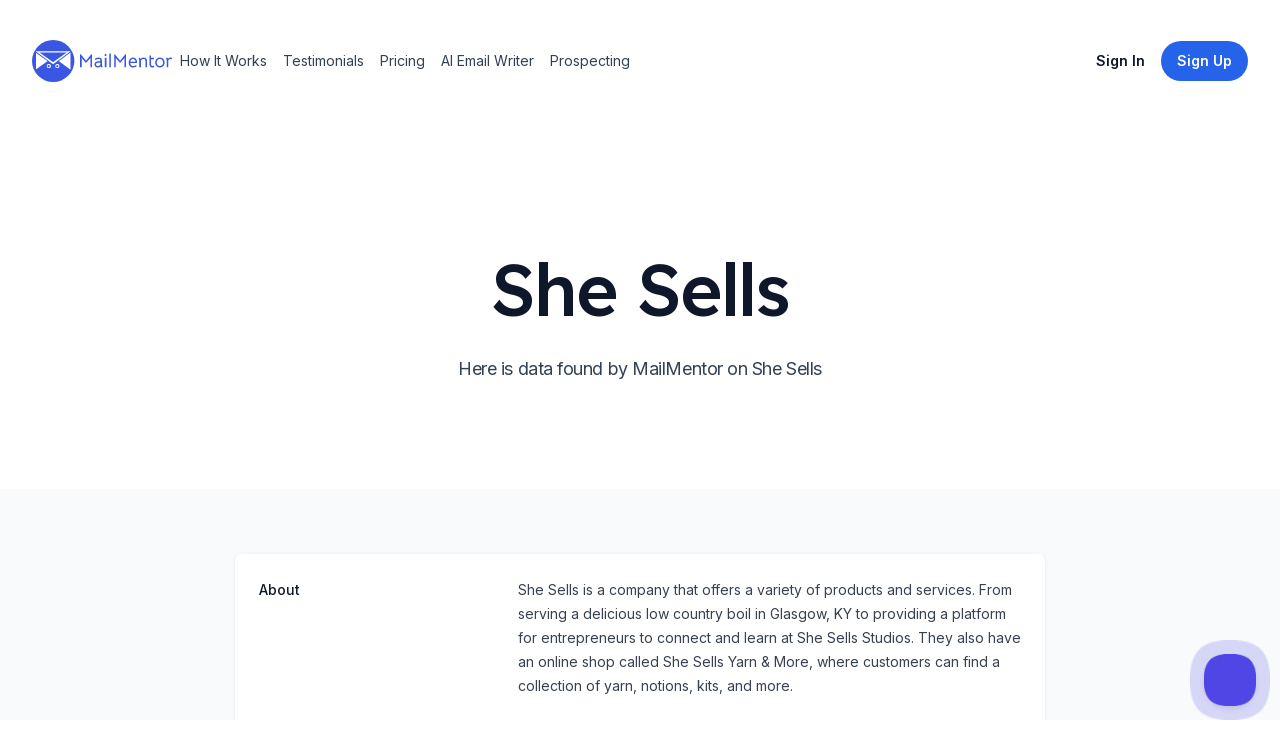

--- FILE ---
content_type: text/html; charset=utf-8
request_url: https://www.mailmentor.io/company/she-sells
body_size: 9591
content:
<!DOCTYPE html><html class="h-full scroll-smooth bg-white antialiased [font-feature-settings:&#x27;ss01&#x27;]" lang="en"><head><meta charSet="utf-8"/><meta name="viewport" content="width=device-width, initial-scale=1.0"/><title>She Sells Profile</title><meta name="description" content="She Sells is a company that offers a variety of products and services. From serving a delicious low country boil in Glasgow, KY to providing a platform for entrepreneurs to connect and learn at She Sells Studios. They also have an online shop called She Sells Yarn &amp; More, where customers can find a collection of yarn, notions, kits, and more."/><meta name="robots" content="index, follow"/><meta property="og:url" content="https://www.mailmentor.io/company/she-sells"/><meta property="og:image" content="https://www.mailmentor.io/assets/core/mailmentor-preview-image.png"/><meta property="og:type" content="website"/><meta property="og:site_name" content="MailMentor"/><meta property="og:title" content="She Sells Profile"/><meta property="og:description" content="She Sells is a company that offers a variety of products and services. From serving a delicious low country boil in Glasgow, KY to providing a platform for entrepreneurs to connect and learn at She Sells Studios. They also have an online shop called She Sells Yarn &amp; More, where customers can find a collection of yarn, notions, kits, and more."/><meta property="og:locale" content="en_US"/><meta name="twitter:card" content="summary_large_image"/><meta name="twitter:site" content="@mailmentor"/><meta name="twitter:title" content="She Sells Profile"/><meta name="twitter:description" content="She Sells is a company that offers a variety of products and services. From serving a delicious low country boil in Glasgow, KY to providing a platform for entrepreneurs to connect and learn at She Sells Studios. They also have an online shop called She Sells Yarn &amp; More, where customers can find a collection of yarn, notions, kits, and more."/><meta name="twitter:image" content="https://www.mailmentor.io/assets/core/mailmentor-preview-image.png"/><link rel="canonical" href="https://www.mailmentor.io/company/she-sells"/><meta name="next-head-count" content="18"/><link rel="preconnect" href="https://fonts.googleapis.com"/><link rel="preconnect" href="https://fonts.gstatic.com" crossorigin="anonymous"/><link rel="stylesheet" data-href="https://fonts.googleapis.com/css2?family=Inter:wght@100..900&amp;family=Lexend:wght@400;500&amp;display=swap"/><link rel="apple-touch-icon" sizes="180x180" href="/apple-touch-icon.png"/><link rel="icon" type="image/png" sizes="32x32" href="/favicon-32x32.png"/><link rel="icon" type="image/png" sizes="16x16" href="/favicon-16x16.png"/><link rel="manifest" href="/site.webmanifest"/><meta charSet="UTF-8"/><meta http-equiv="Content-Type" content="text/html;charset=UTF-8"/><link rel="preload" href="/_next/static/css/c41a622a613f7436.css" as="style"/><link rel="stylesheet" href="/_next/static/css/c41a622a613f7436.css" data-n-g=""/><noscript data-n-css=""></noscript><script defer="" nomodule="" src="/_next/static/chunks/polyfills-c67a75d1b6f99dc8.js"></script><script src="/_next/static/chunks/webpack-1fdbdc357cdcd526.js" defer=""></script><script src="/_next/static/chunks/framework-4556c45dd113b893.js" defer=""></script><script src="/_next/static/chunks/main-53b1b7aa584bd4d9.js" defer=""></script><script src="/_next/static/chunks/pages/_app-76f76bb618effe29.js" defer=""></script><script src="/_next/static/chunks/848fc247-85110efc552629f3.js" defer=""></script><script src="/_next/static/chunks/29107295-fbcfe2172188e46f.js" defer=""></script><script src="/_next/static/chunks/175-cc21a22868888950.js" defer=""></script><script src="/_next/static/chunks/608-7e4d3758327dd046.js" defer=""></script><script src="/_next/static/chunks/317-10d29ef5e1f50a4a.js" defer=""></script><script src="/_next/static/chunks/478-ec6c5747fdfcb57d.js" defer=""></script><script src="/_next/static/chunks/pages/company/%5Bslug%5D-516d5aad5334e3c8.js" defer=""></script><script src="/_next/static/0bClvPg4eK8-xRPtlV8AB/_buildManifest.js" defer=""></script><script src="/_next/static/0bClvPg4eK8-xRPtlV8AB/_ssgManifest.js" defer=""></script><link rel="stylesheet" href="https://fonts.googleapis.com/css2?family=Inter:wght@100..900&family=Lexend:wght@400;500&display=swap"/></head><body class="flex h-full flex-col"><div id="__next"><header class="py-10"><div class="mx-auto max-w-7xl px-4 sm:px-6 lg:px-8"><nav class="relative z-50 flex justify-between"><div class="flex items-center md:gap-x-12"><a aria-label="Home" href="/"><svg width="140" viewBox="0 0 621 188" fill="none"><path d="M216.172 63.62L239.608 93.02L263.044 63.62H265.984V122.084H259.096V84.032C259.096 83.192 259.18 81.736 259.348 79.664C256.66 83.136 253.412 87.084 249.604 91.508C245.852 95.876 242.492 99.628 239.524 102.764L236.164 98.984C229.388 91.256 225.244 86.524 223.732 84.788C223.228 84.172 222.724 83.528 222.22 82.856C221.772 82.184 221.324 81.568 220.876 81.008L219.868 79.58C220.036 81.148 220.12 82.632 220.12 84.032V122.084H213.232V63.62H216.172Z" fill="#3957E3" shape-rendering="geometricPrecision"></path><path d="M309.346 123.092C307.218 121.636 305.706 119.844 304.81 117.716C303.522 119.34 301.786 120.6 299.602 121.496C297.474 122.392 295.066 122.84 292.378 122.84C287.786 122.84 284.09 121.58 281.29 119.06C278.546 116.54 277.174 113.208 277.174 109.064C277.174 104.696 278.826 101.308 282.13 98.9C285.434 96.436 290.054 95.204 295.99 95.204H303.298V93.44C303.298 90.248 302.71 88.008 301.534 86.72C300.414 85.376 298.482 84.704 295.738 84.704C293.386 84.704 291.062 85.124 288.766 85.964C286.526 86.804 284.454 88.008 282.55 89.576L279.19 84.452C281.206 82.604 283.698 81.148 286.666 80.084C289.634 79.02 292.686 78.488 295.822 78.488C300.47 78.488 304.026 79.692 306.49 82.1C308.954 84.508 310.186 87.98 310.186 92.516V109.232C310.186 113.656 311.39 116.876 313.798 118.892L309.346 123.092ZM292.462 116.624C295.71 116.624 298.314 115.7 300.274 113.852C302.29 111.948 303.298 109.512 303.298 106.544V101.42H295.99C291.79 101.42 288.738 102.036 286.834 103.268C284.986 104.444 284.062 106.348 284.062 108.98C284.062 111.388 284.79 113.264 286.246 114.608C287.758 115.952 289.83 116.624 292.462 116.624Z" fill="#3957E3" shape-rendering="geometricPrecision"></path><path d="M323.03 79.916L329.918 80V122.084L323.03 122V79.916ZM326.306 71.768C325.186 71.768 324.179 71.32 323.283 70.424C322.387 69.528 321.939 68.52 321.939 67.4C321.939 66.224 322.387 65.188 323.283 64.292C324.179 63.396 325.186 62.948 326.306 62.948C327.482 62.948 328.518 63.396 329.414 64.292C330.366 65.188 330.842 66.224 330.842 67.4C330.842 68.52 330.366 69.528 329.414 70.424C328.518 71.32 327.482 71.768 326.306 71.768Z" fill="#3957E3" shape-rendering="geometricPrecision"></path><path d="M342.966 60.932H349.686V122.084H342.966V60.932Z" fill="#3957E3" shape-rendering="geometricPrecision"></path><path d="M367.438 63.62L390.874 93.02L414.31 63.62H417.25V122.084H410.362V84.032C410.362 83.192 410.446 81.736 410.614 79.664C407.926 83.136 404.678 87.084 400.87 91.508C397.118 95.876 393.758 99.628 390.79 102.764L387.43 98.984C380.654 91.256 376.51 86.524 374.998 84.788C374.494 84.172 373.99 83.528 373.486 82.856C373.038 82.184 372.59 81.568 372.142 81.008L371.134 79.58C371.302 81.148 371.386 82.632 371.386 84.032V122.084H364.498V63.62H367.438Z" fill="#3957E3" shape-rendering="geometricPrecision"></path><path d="M436 103.436C436.168 106.908 437.092 109.988 438.772 112.676C440.508 115.364 443.672 116.708 448.264 116.708C450.672 116.708 452.912 116.344 454.984 115.616C457.056 114.832 459.24 113.656 461.536 112.088L464.728 117.296C462.656 118.976 460.108 120.348 457.084 121.412C454.06 122.42 451.008 122.924 447.928 122.924C444.008 122.924 440.62 122.028 437.764 120.236C434.908 118.388 432.724 115.896 431.212 112.76C429.7 109.568 428.944 105.956 428.944 101.924C428.944 97.892 429.672 94.084 431.128 90.5C432.64 86.916 434.824 84.032 437.68 81.848C440.592 79.664 444.036 78.572 448.012 78.572C451.26 78.572 454.228 79.356 456.916 80.924C459.604 82.492 461.732 84.676 463.3 87.476C464.868 90.22 465.652 93.272 465.652 96.632C465.652 98.032 465.54 100.3 465.316 103.436H436ZM458.848 97.22V96.38C458.848 94.196 458.344 92.236 457.336 90.5C456.384 88.708 455.068 87.308 453.388 86.3C451.764 85.292 449.944 84.788 447.928 84.788C445.072 84.788 442.58 85.852 440.452 87.98C438.38 90.108 437.008 93.188 436.336 97.22H458.848Z" fill="#3957E3" shape-rendering="geometricPrecision"></path><path d="M476.193 92.264C476.193 90.304 475.913 88.54 475.353 86.972C474.849 85.404 473.869 83.976 472.413 82.688L476.865 78.488C479.161 79.832 480.869 82.072 481.989 85.208C485.629 80.84 490.193 78.656 495.681 78.656C500.105 78.656 503.605 79.86 506.181 82.268C508.813 84.676 510.129 88.176 510.129 92.768V122.084L503.241 122.168V93.692C503.241 90.948 502.653 88.792 501.477 87.224C500.301 85.656 498.229 84.872 495.261 84.872C492.685 84.872 490.501 85.488 488.709 86.72C486.973 87.896 485.097 89.828 483.081 92.516V122.084H476.193V92.264Z" fill="#3957E3" shape-rendering="geometricPrecision"></path><path d="M534.214 123.176C530.182 123.176 527.046 122 524.806 119.648C522.566 117.24 521.446 113.796 521.446 109.316V69.164H528.334V79.412H541.27V85.628H528.334V109.316C528.334 112.06 528.894 113.964 530.014 115.028C531.19 116.092 532.562 116.624 534.13 116.624C535.25 116.624 536.146 116.512 536.818 116.288C537.546 116.064 538.498 115.644 539.674 115.028L542.866 120.656C540.626 122.336 537.742 123.176 534.214 123.176Z" fill="#3957E3" shape-rendering="geometricPrecision"></path><path d="M567.321 122.84C563.345 122.84 559.761 121.888 556.569 119.984C553.433 118.08 550.969 115.476 549.177 112.172C547.385 108.812 546.489 105.032 546.489 100.832C546.489 96.632 547.385 92.852 549.177 89.492C551.025 86.076 553.517 83.416 556.653 81.512C559.845 79.552 563.429 78.572 567.405 78.572C571.381 78.572 574.937 79.524 578.073 81.428C581.265 83.332 583.757 85.992 585.549 89.408C587.341 92.768 588.237 96.548 588.237 100.748C588.237 104.948 587.341 108.728 585.549 112.088C583.757 115.448 581.265 118.08 578.073 119.984C574.881 121.888 571.297 122.84 567.321 122.84ZM567.405 116.624C571.605 116.624 574.965 115.168 577.485 112.256C580.061 109.344 581.349 105.508 581.349 100.748C581.349 95.932 580.061 92.068 577.485 89.156C574.965 86.244 571.605 84.788 567.405 84.788C564.661 84.788 562.225 85.46 560.097 86.804C557.969 88.148 556.317 90.024 555.141 92.432C553.965 94.84 553.377 97.612 553.377 100.748C553.377 105.508 554.665 109.344 557.241 112.256C559.817 115.168 563.205 116.624 567.405 116.624Z" fill="#3957E3" shape-rendering="geometricPrecision"></path><path d="M614.905 78.572C616.529 78.572 618.461 78.852 620.701 79.412L620.533 86.048C618.293 85.432 616.473 85.124 615.073 85.124C612.441 85.124 610.397 85.74 608.941 86.972C607.261 88.316 605.805 90.108 604.573 92.348V122.084H597.685V92.348C597.685 87.98 596.509 84.788 594.157 82.772L598.777 78.488C599.617 78.992 600.457 79.748 601.297 80.756C602.193 81.764 602.921 82.912 603.481 84.2C604.713 82.632 605.973 81.428 607.261 80.588C609.389 79.244 611.937 78.572 614.905 78.572Z" fill="#3957E3" shape-rendering="geometricPrecision"></path><circle cx="94" cy="94" r="94" fill="#3957E3" shape-rendering="geometricPrecision"></circle><path d="M93.5 108L15.9907 50.25L171.009 50.25L93.5 108Z" fill="white" shape-rendering="geometricPrecision"></path><path d="M93.5 99L33.3112 56.25L153.689 56.25L93.5 99Z" fill="#3957E3" shape-rendering="geometricPrecision"></path><path d="M69 94.5L18 131.306L18 57.6939L69 94.5Z" fill="white" shape-rendering="geometricPrecision"></path><path d="M119 94.5L170.75 55.9619V133.038L119 94.5Z" fill="white" shape-rendering="geometricPrecision"></path><circle cx="74.5" cy="116.5" r="9.5" fill="white" rendering="geometricPrecision"></circle><circle cx="74" cy="117" r="5" fill="#3957E3" shape-rendering="geometricPrecision"></circle><circle cx="112.5" cy="116.5" r="9.5" fill="white"></circle><circle cx="112" cy="117" r="5" fill="#3957E3"></circle></svg></a><div class="hidden md:flex md:gap-x-6"><a class="inline-block rounded-lg py-1 px-2 text-sm text-slate-700 hover:bg-slate-100 hover:text-slate-900" href="/#how-it-works">How It Works</a><a class="inline-block rounded-lg py-1 px-2 text-sm text-slate-700 hover:bg-slate-100 hover:text-slate-900" href="/#testimonials">Testimonials</a><a class="inline-block rounded-lg py-1 px-2 text-sm text-slate-700 hover:bg-slate-100 hover:text-slate-900" href="/pricing">Pricing</a><a class="inline-block rounded-lg py-1 px-2 text-sm text-slate-700 hover:bg-slate-100 hover:text-slate-900" href="/use-case/ai-email-writer">AI Email Writer</a><a class="inline-block rounded-lg py-1 px-2 text-sm text-slate-700 hover:bg-slate-100 hover:text-slate-900" href="/use-case/how-to-find-clients-recruiting-business">Prospecting</a></div></div><div class="flex items-center gap-x-5 md:gap-x-8"><a class="group inline-flex items-center justify-center rounded-full py-2 px-4 text-sm font-semibold focus:outline-none focus-visible:outline-2 focus-visible:outline-offset-2 bg-white text-slate-900 hover:bg-blue-50 active:bg-blue-200 active:text-slate-600 focus-visible:outline-white invisible hidden md:visible lg:inline" href="https://app.mailmentor.io/sign-in?utm_source=landing-page&amp;utm_medium=web&amp;utm_campaign=evergreen">Sign In</a><a class="group inline-flex items-center justify-center rounded-full py-2 px-4 text-sm font-semibold focus:outline-none focus-visible:outline-2 focus-visible:outline-offset-2 bg-blue-600 text-white hover:text-slate-100 hover:bg-blue-500 active:bg-blue-800 active:text-blue-100 focus-visible:outline-blue-600 hidden lg:inline" href="https://app.mailmentor.io/sign-up?utm_source=landing-page&amp;utm_medium=web&amp;utm_campaign=evergreen"><span>Sign Up</span></a><div class="-mr-1 md:hidden"><div data-headlessui-state=""><button class="relative z-10 flex h-8 w-8 items-center justify-center [&amp;:not(:focus-visible)]:focus:outline-none" aria-label="Toggle Navigation" type="button" aria-expanded="false" data-headlessui-state=""><svg aria-hidden="true" class="h-3.5 w-3.5 overflow-visible stroke-slate-700" fill="none" stroke-width="2" stroke-linecap="round"><path d="M0 1H14M0 7H14M0 13H14" class="origin-center transition"></path><path d="M2 2L12 12M12 2L2 12" class="origin-center transition scale-90 opacity-0"></path></svg></button></div><div style="position:fixed;top:1px;left:1px;width:1px;height:0;padding:0;margin:-1px;overflow:hidden;clip:rect(0, 0, 0, 0);white-space:nowrap;border-width:0;display:none"></div></div></div></nav></div></header><main><div class="mx-auto max-w-7xl px-4 sm:px-6 lg:px-8 pt-20 pb-16 text-center lg:pt-32"><h1 class="mx-auto max-w-4xl font-display text-5xl font-medium tracking-tight text-slate-900 sm:text-7xl">She Sells</h1><p class="mx-auto mt-6 max-w-2xl text-lg tracking-tight text-slate-700">Here is data found by MailMentor on She Sells</p><div class="mt-10 flex justify-center gap-x-6"></div></div><div class="flex items-center justify-center bg-slate-50 px-6 sm:px-6 sm:py-3 lg:py-16 lg:px-8"><div class="w-2/3 overflow-hidden bg-white shadow sm:rounded-lg"><div class="border-t border-gray-100"><dl class="divide-y divide-gray-100"><div class="px-4 py-6 sm:grid sm:grid-cols-3 sm:gap-4 sm:px-6"><dt class="text-sm font-medium text-gray-900">About</dt><dd class="mt-1 text-sm leading-6 text-gray-700 sm:col-span-2 sm:mt-0">She Sells is a company that offers a variety of products and services. From serving a delicious low country boil in Glasgow, KY to providing a platform for entrepreneurs to connect and learn at She Sells Studios. They also have an online shop called She Sells Yarn &amp; More, where customers can find a collection of yarn, notions, kits, and more.</dd></div><div class="px-4 py-6 sm:grid sm:grid-cols-3 sm:gap-4 sm:px-6"><dt class="text-sm font-medium leading-6 text-gray-900">Social Profiles</dt><dd class="mt-2 text-sm text-gray-900 sm:col-span-2 sm:mt-0"><ul role="list" class="divide-y divide-gray-100 rounded-md border border-gray-200"><li class="flex items-center py-4 pl-4 pr-5 text-sm hover:bg-slate-50"><div class="flex-none pr-1"><a href="https://www.facebook.com/SheSellsShrimp/" rel="noreferrer" target="_blank" title="facebook"><svg height="24" width="24" viewBox="13.25 6.25 16.5 34.5" style="background-color:#3A559F;border-radius:10%;border-color:#F00;border-style:solid;border-width:0px" xmlns="http://www.w3.org/2000/svg" xmlns:xlink="http://www.w3.org/1999/xlink"><g><path fill="#FFF" id="f_1_" d="M23.3147057,35 L18.4372418,35 L18.4372418,23.4985483 L16,23.4985483 L16,19.535534 L18.4372418,19.535534 L18.4372418,17.1562737 C18.4372418,13.9234411 19.8127074,12 23.7230238,12 L26.9776468,12 L26.9776468,15.964466 L24.9435074,15.964466 C23.4212558,15.964466 23.3206665,16.5182719 23.3206665,17.5518493 L23.3139606,19.535534 L27,19.535534 L26.5685836,23.4985483 L23.3139606,23.4985483 L23.3139606,35 L23.3147057,35 Z"></path></g></svg></a></div><a href="https://www.facebook.com/SheSellsShrimp/"><div class="flex-initial">FACEBOOK</div></a></li><li class="flex items-center py-4 pl-4 pr-5 text-sm hover:bg-slate-50"><div class="flex-none pr-1"><a href="https://twitter.com/Renmakesmusic/status/1301237780673069057" rel="noreferrer" target="_blank" title="twitter"><svg height="24" width="24" viewBox="6.75 9.5 31.5 27" style="background-color:#1C9CEA;border-radius:10%;border-color:#F00;border-style:solid;border-width:0px" xmlns="http://www.w3.org/2000/svg" xmlns:xlink="http://www.w3.org/1999/xlink"><g><path fill="#FFF" id="f_1_" d="M30.526149,16.8457316 C31.4160944,16.2841254 32.0989611,15.3936155 32.41944,14.3328037 C31.5861948,14.8541095 30.6654341,15.2311137 29.6830428,15.4352159 C28.899102,14.5512061 27.7786582,14 26.5386512,14 C24.1597112,14 22.231907,16.0345226 22.231907,18.5435505 C22.231907,18.8997544 22.2676528,19.2468583 22.3416094,19.578362 C18.762106,19.3885599 15.5881317,17.5815398 13.4618771,14.8307092 C13.0908611,15.5041167 12.8788519,16.2841254 12.8788519,17.1161346 C12.8788519,18.6917521 13.6393731,20.0827676 14.7955626,20.8991767 C14.0892763,20.8757764 13.4248987,20.6690741 12.8431062,20.3310703 L12.8431062,20.386971 C12.8431062,22.5891954 14.3271703,24.4261158 16.3005811,24.8421205 C15.9381933,24.9487217 15.558549,25.0020222 15.1641134,25.0020222 C14.8867758,25.0020222 14.6156013,24.9747219 14.3542877,24.9214213 C14.9015672,26.7258414 16.4928685,28.041456 18.3787639,28.0765564 C16.9033281,29.29597 15.0457827,30.021378 13.0279979,30.021378 C12.6804015,30.021378 12.3365029,30.0018778 12,29.9589773 C13.9068498,31.2472916 16.1711569,32 18.6043317,32 C26.5300229,32 30.8614193,25.0761231 30.8614193,19.0713563 C30.8614193,18.8737542 30.858954,18.677452 30.8503258,18.4837498 C31.6921993,17.8428427 32.4243705,17.0420338 33,16.1307237 C32.2271527,16.4921277 31.3963726,16.7365304 30.526149,16.8457316 Z"></path></g></svg></a></div><a href="https://twitter.com/Renmakesmusic/status/1301237780673069057"><div class="flex-initial">TWITTER</div></a></li><li class="flex items-center py-4 pl-4 pr-5 text-sm hover:bg-slate-50"><div class="flex-none pr-1"><a href="https://www.linkedin.com/company/she-sells-studios?trk=ppro_cprof" rel="noreferrer" target="_blank" title="linkedin"><svg height="24" width="24" viewBox="7 7 30 30" style="background-color:#0270AD;border-radius:10%;border-color:#F00;border-style:solid;border-width:0px" xmlns="http://www.w3.org/2000/svg" xmlns:xlink="http://www.w3.org/1999/xlink"><g><path fill="#FFF" id="f_1_" d="M12.5044685,18.4131131 L16.4026341,18.4131131 L16.4026341,31.9987194 L12.5044685,31.9987194 L12.5044685,18.4131131 Z M14.3541863,16.7137918 L14.3259643,16.7137918 C12.9148636,16.7137918 12,15.6752465 12,14.3600973 C12,13.0180561 12.9419097,12 14.3812324,12 C15.8193791,12 16.7036689,13.0154949 16.7318909,14.3562556 C16.7318909,15.6714048 15.8193791,16.7137918 14.3541863,16.7137918 L14.3541863,16.7137918 Z M32,32 L27.5797272,32 L27.5797272,24.9683698 C27.5797272,23.1281854 26.8882879,21.8732232 25.3678269,21.8732232 C24.2048448,21.8732232 23.5580903,22.7196824 23.2570555,23.537969 C23.1441675,23.8299398 23.1618062,24.2384428 23.1618062,24.6482264 L23.1618062,32 L18.7826905,32 C18.7826905,32 18.8391345,19.5451402 18.7826905,18.4131131 L23.1618062,18.4131131 L23.1618062,20.5452683 C23.420508,19.6130106 24.8198495,18.2824946 27.0529163,18.2824946 C29.8233772,18.2824946 32,20.2379306 32,24.4446152 L32,32 L32,32 Z"></path></g></svg></a></div><a href="https://www.linkedin.com/company/she-sells-studios?trk=ppro_cprof"><div class="flex-initial">LINKEDIN</div></a></li></ul></dd></div></dl></div></div></div><section id="get-started-today" class="relative overflow-hidden bg-blue-600 py-32"><img alt="" src="/_next/static/media/background-call-to-action.6a5a5672.jpg" width="2347" height="1244" decoding="async" data-nimg="future" class="absolute top-1/2 left-1/2 max-w-none -translate-x-1/2 -translate-y-1/2" loading="lazy"/><div class="mx-auto max-w-7xl px-4 sm:px-6 lg:px-8 relative"><div class="mx-auto max-w-lg text-center"><h2 class="font-display text-3xl tracking-tight text-white sm:text-4xl">Find contacts at this company</h2><p class="mt-4 text-lg tracking-tight text-white">Our AI enabled web scraper helps you prospects at She Sells and similar companies</p><a class="group inline-flex items-center justify-center rounded-full py-2 px-4 text-sm font-semibold focus:outline-none focus-visible:outline-2 focus-visible:outline-offset-2 bg-white text-slate-900 hover:bg-blue-50 active:bg-blue-200 active:text-slate-600 focus-visible:outline-white mt-10" href="/use-case/how-to-find-clients-recruiting-business">Find out how</a></div></div></section></main><footer class="bg-white" aria-labelledby="footer-heading"><h2 id="footer-heading" class="sr-only">Footer</h2><div class="mx-auto max-w-7xl px-6 pb-8 pt-16 sm:pt-24 lg:px-8 lg:pt-32"><div class="xl:grid xl:grid-cols-3 xl:gap-8"><div class="space-y-8"><svg width="140" viewBox="0 0 621 188" fill="none"><path d="M216.172 63.62L239.608 93.02L263.044 63.62H265.984V122.084H259.096V84.032C259.096 83.192 259.18 81.736 259.348 79.664C256.66 83.136 253.412 87.084 249.604 91.508C245.852 95.876 242.492 99.628 239.524 102.764L236.164 98.984C229.388 91.256 225.244 86.524 223.732 84.788C223.228 84.172 222.724 83.528 222.22 82.856C221.772 82.184 221.324 81.568 220.876 81.008L219.868 79.58C220.036 81.148 220.12 82.632 220.12 84.032V122.084H213.232V63.62H216.172Z" fill="#3957E3" shape-rendering="geometricPrecision"></path><path d="M309.346 123.092C307.218 121.636 305.706 119.844 304.81 117.716C303.522 119.34 301.786 120.6 299.602 121.496C297.474 122.392 295.066 122.84 292.378 122.84C287.786 122.84 284.09 121.58 281.29 119.06C278.546 116.54 277.174 113.208 277.174 109.064C277.174 104.696 278.826 101.308 282.13 98.9C285.434 96.436 290.054 95.204 295.99 95.204H303.298V93.44C303.298 90.248 302.71 88.008 301.534 86.72C300.414 85.376 298.482 84.704 295.738 84.704C293.386 84.704 291.062 85.124 288.766 85.964C286.526 86.804 284.454 88.008 282.55 89.576L279.19 84.452C281.206 82.604 283.698 81.148 286.666 80.084C289.634 79.02 292.686 78.488 295.822 78.488C300.47 78.488 304.026 79.692 306.49 82.1C308.954 84.508 310.186 87.98 310.186 92.516V109.232C310.186 113.656 311.39 116.876 313.798 118.892L309.346 123.092ZM292.462 116.624C295.71 116.624 298.314 115.7 300.274 113.852C302.29 111.948 303.298 109.512 303.298 106.544V101.42H295.99C291.79 101.42 288.738 102.036 286.834 103.268C284.986 104.444 284.062 106.348 284.062 108.98C284.062 111.388 284.79 113.264 286.246 114.608C287.758 115.952 289.83 116.624 292.462 116.624Z" fill="#3957E3" shape-rendering="geometricPrecision"></path><path d="M323.03 79.916L329.918 80V122.084L323.03 122V79.916ZM326.306 71.768C325.186 71.768 324.179 71.32 323.283 70.424C322.387 69.528 321.939 68.52 321.939 67.4C321.939 66.224 322.387 65.188 323.283 64.292C324.179 63.396 325.186 62.948 326.306 62.948C327.482 62.948 328.518 63.396 329.414 64.292C330.366 65.188 330.842 66.224 330.842 67.4C330.842 68.52 330.366 69.528 329.414 70.424C328.518 71.32 327.482 71.768 326.306 71.768Z" fill="#3957E3" shape-rendering="geometricPrecision"></path><path d="M342.966 60.932H349.686V122.084H342.966V60.932Z" fill="#3957E3" shape-rendering="geometricPrecision"></path><path d="M367.438 63.62L390.874 93.02L414.31 63.62H417.25V122.084H410.362V84.032C410.362 83.192 410.446 81.736 410.614 79.664C407.926 83.136 404.678 87.084 400.87 91.508C397.118 95.876 393.758 99.628 390.79 102.764L387.43 98.984C380.654 91.256 376.51 86.524 374.998 84.788C374.494 84.172 373.99 83.528 373.486 82.856C373.038 82.184 372.59 81.568 372.142 81.008L371.134 79.58C371.302 81.148 371.386 82.632 371.386 84.032V122.084H364.498V63.62H367.438Z" fill="#3957E3" shape-rendering="geometricPrecision"></path><path d="M436 103.436C436.168 106.908 437.092 109.988 438.772 112.676C440.508 115.364 443.672 116.708 448.264 116.708C450.672 116.708 452.912 116.344 454.984 115.616C457.056 114.832 459.24 113.656 461.536 112.088L464.728 117.296C462.656 118.976 460.108 120.348 457.084 121.412C454.06 122.42 451.008 122.924 447.928 122.924C444.008 122.924 440.62 122.028 437.764 120.236C434.908 118.388 432.724 115.896 431.212 112.76C429.7 109.568 428.944 105.956 428.944 101.924C428.944 97.892 429.672 94.084 431.128 90.5C432.64 86.916 434.824 84.032 437.68 81.848C440.592 79.664 444.036 78.572 448.012 78.572C451.26 78.572 454.228 79.356 456.916 80.924C459.604 82.492 461.732 84.676 463.3 87.476C464.868 90.22 465.652 93.272 465.652 96.632C465.652 98.032 465.54 100.3 465.316 103.436H436ZM458.848 97.22V96.38C458.848 94.196 458.344 92.236 457.336 90.5C456.384 88.708 455.068 87.308 453.388 86.3C451.764 85.292 449.944 84.788 447.928 84.788C445.072 84.788 442.58 85.852 440.452 87.98C438.38 90.108 437.008 93.188 436.336 97.22H458.848Z" fill="#3957E3" shape-rendering="geometricPrecision"></path><path d="M476.193 92.264C476.193 90.304 475.913 88.54 475.353 86.972C474.849 85.404 473.869 83.976 472.413 82.688L476.865 78.488C479.161 79.832 480.869 82.072 481.989 85.208C485.629 80.84 490.193 78.656 495.681 78.656C500.105 78.656 503.605 79.86 506.181 82.268C508.813 84.676 510.129 88.176 510.129 92.768V122.084L503.241 122.168V93.692C503.241 90.948 502.653 88.792 501.477 87.224C500.301 85.656 498.229 84.872 495.261 84.872C492.685 84.872 490.501 85.488 488.709 86.72C486.973 87.896 485.097 89.828 483.081 92.516V122.084H476.193V92.264Z" fill="#3957E3" shape-rendering="geometricPrecision"></path><path d="M534.214 123.176C530.182 123.176 527.046 122 524.806 119.648C522.566 117.24 521.446 113.796 521.446 109.316V69.164H528.334V79.412H541.27V85.628H528.334V109.316C528.334 112.06 528.894 113.964 530.014 115.028C531.19 116.092 532.562 116.624 534.13 116.624C535.25 116.624 536.146 116.512 536.818 116.288C537.546 116.064 538.498 115.644 539.674 115.028L542.866 120.656C540.626 122.336 537.742 123.176 534.214 123.176Z" fill="#3957E3" shape-rendering="geometricPrecision"></path><path d="M567.321 122.84C563.345 122.84 559.761 121.888 556.569 119.984C553.433 118.08 550.969 115.476 549.177 112.172C547.385 108.812 546.489 105.032 546.489 100.832C546.489 96.632 547.385 92.852 549.177 89.492C551.025 86.076 553.517 83.416 556.653 81.512C559.845 79.552 563.429 78.572 567.405 78.572C571.381 78.572 574.937 79.524 578.073 81.428C581.265 83.332 583.757 85.992 585.549 89.408C587.341 92.768 588.237 96.548 588.237 100.748C588.237 104.948 587.341 108.728 585.549 112.088C583.757 115.448 581.265 118.08 578.073 119.984C574.881 121.888 571.297 122.84 567.321 122.84ZM567.405 116.624C571.605 116.624 574.965 115.168 577.485 112.256C580.061 109.344 581.349 105.508 581.349 100.748C581.349 95.932 580.061 92.068 577.485 89.156C574.965 86.244 571.605 84.788 567.405 84.788C564.661 84.788 562.225 85.46 560.097 86.804C557.969 88.148 556.317 90.024 555.141 92.432C553.965 94.84 553.377 97.612 553.377 100.748C553.377 105.508 554.665 109.344 557.241 112.256C559.817 115.168 563.205 116.624 567.405 116.624Z" fill="#3957E3" shape-rendering="geometricPrecision"></path><path d="M614.905 78.572C616.529 78.572 618.461 78.852 620.701 79.412L620.533 86.048C618.293 85.432 616.473 85.124 615.073 85.124C612.441 85.124 610.397 85.74 608.941 86.972C607.261 88.316 605.805 90.108 604.573 92.348V122.084H597.685V92.348C597.685 87.98 596.509 84.788 594.157 82.772L598.777 78.488C599.617 78.992 600.457 79.748 601.297 80.756C602.193 81.764 602.921 82.912 603.481 84.2C604.713 82.632 605.973 81.428 607.261 80.588C609.389 79.244 611.937 78.572 614.905 78.572Z" fill="#3957E3" shape-rendering="geometricPrecision"></path><circle cx="94" cy="94" r="94" fill="#3957E3" shape-rendering="geometricPrecision"></circle><path d="M93.5 108L15.9907 50.25L171.009 50.25L93.5 108Z" fill="white" shape-rendering="geometricPrecision"></path><path d="M93.5 99L33.3112 56.25L153.689 56.25L93.5 99Z" fill="#3957E3" shape-rendering="geometricPrecision"></path><path d="M69 94.5L18 131.306L18 57.6939L69 94.5Z" fill="white" shape-rendering="geometricPrecision"></path><path d="M119 94.5L170.75 55.9619V133.038L119 94.5Z" fill="white" shape-rendering="geometricPrecision"></path><circle cx="74.5" cy="116.5" r="9.5" fill="white" rendering="geometricPrecision"></circle><circle cx="74" cy="117" r="5" fill="#3957E3" shape-rendering="geometricPrecision"></circle><circle cx="112.5" cy="116.5" r="9.5" fill="white"></circle><circle cx="112" cy="117" r="5" fill="#3957E3"></circle></svg><p class="text-sm leading-6 text-gray-600">Collect prospects from news articles</p><div class="flex space-x-6"><a class="text-gray-400 hover:text-gray-500" href="https://twitter.com/mailmentor"><span class="sr-only">Twitter</span><svg fill="currentColor" viewBox="0 0 24 24" class="h-6 w-6" aria-hidden="true"><path d="M8.29 20.251c7.547 0 11.675-6.253 11.675-11.675 0-.178 0-.355-.012-.53A8.348 8.348 0 0022 5.92a8.19 8.19 0 01-2.357.646 4.118 4.118 0 001.804-2.27 8.224 8.224 0 01-2.605.996 4.107 4.107 0 00-6.993 3.743 11.65 11.65 0 01-8.457-4.287 4.106 4.106 0 001.27 5.477A4.072 4.072 0 012.8 9.713v.052a4.105 4.105 0 003.292 4.022 4.095 4.095 0 01-1.853.07 4.108 4.108 0 003.834 2.85A8.233 8.233 0 012 18.407a11.616 11.616 0 006.29 1.84"></path></svg></a><a class="text-gray-400 hover:text-gray-500" href="https://www.youtube.com/@mailmentor"><span class="sr-only">YouTube</span><svg fill="currentColor" viewBox="0 0 24 24" class="h-6 w-6" aria-hidden="true"><path fill-rule="evenodd" d="M19.812 5.418c.861.23 1.538.907 1.768 1.768C21.998 8.746 22 12 22 12s0 3.255-.418 4.814a2.504 2.504 0 0 1-1.768 1.768c-1.56.419-7.814.419-7.814.419s-6.255 0-7.814-.419a2.505 2.505 0 0 1-1.768-1.768C2 15.255 2 12 2 12s0-3.255.417-4.814a2.507 2.507 0 0 1 1.768-1.768C5.744 5 11.998 5 11.998 5s6.255 0 7.814.418ZM15.194 12 10 15V9l5.194 3Z" clip-rule="evenodd"></path></svg></a></div></div><div class="mt-16 grid grid-cols-2 gap-8 xl:col-span-2 xl:mt-0"><div class="md:grid md:grid-cols-2 md:gap-8"><div><h3 class="text-sm font-semibold leading-6 text-gray-900">Platform</h3><ul role="list" class="mt-6 space-y-4"><li><a class="text-sm leading-6 text-gray-600 hover:text-gray-900" href="https://app.mailmentor.io/sign-up?utm_source=landing-page&amp;utm_medium=web&amp;utm_campaign=evergreen">Sign Up</a></li><li><a class="text-sm leading-6 text-gray-600 hover:text-gray-900" href="https://app.mailmentor.io/sign-in?utm_source=landing-page&amp;utm_medium=web&amp;utm_campaign=evergreen">Sign In</a></li><li><a class="text-sm leading-6 text-gray-600 hover:text-gray-900" href="/companies">Public Company Data</a></li><li><a class="text-sm leading-6 text-gray-600 hover:text-gray-900" href="https://chrome.google.com/webstore/detail/mailmentor-prospecting-co/lmaejlipbkiphadkcbhmmpaoephkgmpj?utm_source=landing-page&amp;utm_medium=web&amp;utm_campaign=evergreen">Chrome Extension</a></li></ul></div><div class="mt-10 md:mt-0"><h3 class="text-sm font-semibold leading-6 text-gray-900">Support</h3><ul role="list" class="mt-6 space-y-4"><li><a class="text-sm leading-6 text-gray-600 hover:text-gray-900" href="/#how-it-works">How It Works</a></li><li><a class="text-sm leading-6 text-gray-600 hover:text-gray-900" href="/use-case">Use Cases</a></li><li><a class="text-sm leading-6 text-gray-600 hover:text-gray-900" href="https://help.mailmentor.io?utm_source=landing-page&amp;utm_medium=web&amp;utm_campaign=evergreen">Get Help</a></li><li><a class="text-sm leading-6 text-gray-600 hover:text-gray-900" href="/alternatives">Alternatives</a></li><li><a class="text-sm leading-6 text-gray-600 hover:text-gray-900" href="/partner">Become A Partner</a></li></ul></div></div><div class="md:grid md:grid-cols-2 md:gap-8"><div><h3 class="text-sm font-semibold leading-6 text-gray-900">Tools</h3><ul role="list" class="mt-6 space-y-4"><li><a class="text-sm leading-6 text-gray-600 hover:text-gray-900" href="/sales-message-optimizer">Sales Message Optimizer</a></li><li><a class="text-sm leading-6 text-gray-600 hover:text-gray-900" href="/tools/sales-commission-calculator">Sales Comission Calculator</a></li><li><a class="text-sm leading-6 text-gray-600 hover:text-gray-900" href="/tools">All Free Sales Tooling</a></li></ul></div><div class="mt-10 md:mt-0"><h3 class="text-sm font-semibold leading-6 text-gray-900">Legal</h3><ul role="list" class="mt-6 space-y-4"><li><a class="text-sm leading-6 text-gray-600 hover:text-gray-900" href="/privacy-policy">Privacy</a></li><li><a class="text-sm leading-6 text-gray-600 hover:text-gray-900" href="/terms-of-service">Terms</a></li></ul></div></div></div></div><div class="mt-16 border-t border-gray-900/10 pt-8 sm:mt-20 lg:mt-24"><p class="text-xs leading-5 text-gray-500">© 2023<!-- --> <a href="https://www.octaviuslabs.com">Octavius Labs LLC</a>. All rights reserved.</p></div></div></footer></div><script id="__NEXT_DATA__" type="application/json">{"props":{"pageProps":{"company":{"__typename":"Company","id":"Y0ex","label":"She Sells","domain":"shesellsestatesales.com","emailDomain":"shesellsestatesales.com","mxValid":false,"slug":"she-sells","rawPhysicalAddress":null,"description":"She Sells is a company that offers a variety of products and services. From serving a delicious low country boil in Glasgow, KY to providing a platform for entrepreneurs to connect and learn at She Sells Studios. They also have an online shop called She Sells Yarn \u0026 More, where customers can find a collection of yarn, notions, kits, and more.","socialProfiles":[{"__typename":"SocialProfile","service":"FACEBOOK","profileType":"COMPANY","url":"https://www.facebook.com/SheSellsShrimp/","description":"She Sells Shrimp, Glasgow, KY. 2161 likes · 1 talking about this. We serve a low country boil. Shrimp, potatoes, corn and sausage all boiled in a Cajun..."},{"__typename":"SocialProfile","service":"TWITTER","profileType":"COMPANY","url":"https://twitter.com/Renmakesmusic/status/1301237780673069057","description":"She sells sea shells on the sea shore."},{"__typename":"SocialProfile","service":"LINKEDIN","profileType":"COMPANY","url":"https://www.linkedin.com/company/she-sells-studios?trk=ppro_cprof","description":"She Sells Studios is a place for entrepreneurs to come together, get inspired, and learn how to be even more successful in their business."}]},"cta":{"primary":"Find contacts at this company","secondary":"Our AI enabled web scraper helps you prospects at She Sells and similar companies","buttonCta":"Find out how","buttonHref":"/use-case/how-to-find-clients-recruiting-business"},"_sentryTraceData":"04ae9c0eb50a4d3da99e67b3cdcd3ad2-b2c7ed98073082c9-1","_sentryBaggage":"sentry-environment=vercel-production,sentry-release=abed5aa34aebf4216bac2be3f48c190f506aa39b,sentry-public_key=6e0454b67feb2bf0586e5633960fd7f5,sentry-trace_id=04ae9c0eb50a4d3da99e67b3cdcd3ad2,sentry-sample_rate=1,sentry-transaction=%2Fcompany%2F%5Bslug%5D,sentry-sampled=true"},"__N_SSP":true},"page":"/company/[slug]","query":{"slug":"she-sells"},"buildId":"0bClvPg4eK8-xRPtlV8AB","isFallback":false,"gssp":true,"scriptLoader":[]}</script></body></html>

--- FILE ---
content_type: application/javascript; charset=utf-8
request_url: https://www.mailmentor.io/_next/static/chunks/478-ec6c5747fdfcb57d.js
body_size: 7002
content:
(self.webpackChunk_N_E=self.webpackChunk_N_E||[]).push([[478],{7187:function(e,t,i){const s=i(7294);e.exports={attributes:{title:"MailMentor - AI chrome extension for sales people",description:"MailMentor is a Chrome extension that scans websites, identifies prospects, and pairs them with the most relevant content",nav:[{primary:"How It Works",href:"/#how-it-works"},{primary:"Testimonials",href:"/#testimonials"},{primary:"Pricing",href:"/pricing"},{primary:"AI Email Writer",href:"/use-case/ai-email-writer"},{primary:"Prospecting",href:"/use-case/how-to-find-clients-recruiting-business"}],footer:[{primary:"Use Cases",href:"/use-case"},{primary:"Sign In",href:"https://app.mailmentor.io/sign-in?utm_source=landing-page&utm_medium=web&utm_campaign=evergreen"},{primary:"Public Company Data",href:"/companies"},{primary:"Install plugin",href:"https://chrome.google.com/webstore/detail/mailmentor-prospecting-co/lmaejlipbkiphadkcbhmmpaoephkgmpj?utm_source=landing-page&utm_medium=web&utm_campaign=evergreen"},{primary:"Sales Message Optimizer",href:"/sales-message-optimizer"},{primary:"Sales Commission Calculator",href:"/tools/sales-commission-calculator"},{primary:"Sales Tooling",href:"/tools"},{primary:"Support",href:"https://help.mailmentor.io?utm_source=landing-page&utm_medium=web&utm_campaign=evergreen"},{primary:"Blog",href:"/blog"},{primary:"Privacy Policy",href:"/privacy-policy"},{primary:"Terms of Service",href:"/terms-of-service"}]},body:"",react:function(e){Object.keys(e).forEach((function(t){this[t]=e[t]}));return s.createElement("div",{className:"frontmatter-markdown"})}}},3293:function(e,t,i){const s=i(7294);e.exports={attributes:{seo:{title:"MailMentor - Find and connect with more prospects",description:"MailMentor is a Chrome extension that scans websites, identifies prospects, and pairs them with the most relevant content",previewImage:"/assets/core/mailmentor-preview-image.png",siteName:"MailMentor",locale:"en_US",ogType:"website"}},body:"",react:function(e){Object.keys(e).forEach((function(t){this[t]=e[t]}));return s.createElement("div",{className:"frontmatter-markdown"})}}},484:function(e,t,i){"use strict";i.d(t,{z:function(){return h}});var s=i(6042),r=i(9534),a=i(5893),n=i(1664),l=i.n(n),o=i(6010),c={solid:"group inline-flex items-center justify-center rounded-full py-2 px-4 text-sm font-semibold focus:outline-none focus-visible:outline-2 focus-visible:outline-offset-2",outline:"group inline-flex ring-1 items-center justify-center rounded-full py-2 px-4 text-sm focus:outline-none"},m={solid:{slate:"bg-slate-900 text-white hover:bg-slate-700 hover:text-slate-100 active:bg-slate-800 active:text-slate-300 focus-visible:outline-slate-900",blue:"bg-blue-600 text-white hover:text-slate-100 hover:bg-blue-500 active:bg-blue-800 active:text-blue-100 focus-visible:outline-blue-600",white:"bg-white text-slate-900 hover:bg-blue-50 active:bg-blue-200 active:text-slate-600 focus-visible:outline-white"},outline:{slate:"ring-slate-200 text-slate-700 hover:text-slate-900 hover:ring-slate-300 active:bg-slate-100 active:text-slate-600 focus-visible:outline-blue-600 focus-visible:ring-slate-300",white:"ring-slate-700 text-white hover:ring-slate-500 active:ring-slate-700 active:text-slate-400 focus-visible:outline-white"}};function h(e){var t=e.variant,i=void 0===t?"solid":t,n=e.color,h=void 0===n?"slate":n,d=e.className,p=e.href,u=(0,r.Z)(e,["variant","color","className","href"]);return d=(0,o.Z)(c[i],m[i][h],d),p?(0,a.jsx)(l(),(0,s.Z)({href:p,className:d},u)):(0,a.jsx)("button",(0,s.Z)({className:d},u))}},956:function(e,t,i){"use strict";i.d(t,{W:function(){return l}});var s=i(6042),r=i(9534),a=i(5893),n=i(6010);function l(e){var t=e.className,i=(0,r.Z)(e,["className"]);return(0,a.jsx)("div",(0,s.Z)({className:(0,n.Z)("mx-auto max-w-7xl px-4 sm:px-6 lg:px-8",t)},i))}},7904:function(e,t,i){"use strict";i.d(t,{$:function(){return h}});var s=i(5893),r=i(1664),a=i.n(r),n=(i(956),i(4079)),l=(i(6202),i(7187),i(6042)),o=i(9396),c={platform:[{name:"Sign Up",href:"https://app.mailmentor.io/sign-up?utm_source=landing-page&utm_medium=web&utm_campaign=evergreen"},{name:"Sign In",href:"https://app.mailmentor.io/sign-in?utm_source=landing-page&utm_medium=web&utm_campaign=evergreen"},{name:"Public Company Data",href:"/companies"},{name:"Chrome Extension",href:"https://chrome.google.com/webstore/detail/mailmentor-prospecting-co/lmaejlipbkiphadkcbhmmpaoephkgmpj?utm_source=landing-page&utm_medium=web&utm_campaign=evergreen"}],support:[{name:"How It Works",href:"/#how-it-works"},{name:"Use Cases",href:"/use-case"},{name:"Get Help",href:"https://help.mailmentor.io?utm_source=landing-page&utm_medium=web&utm_campaign=evergreen"},{name:"Alternatives",href:"/alternatives"},{name:"Become A Partner",href:"/partner"}],tools:[{name:"Sales Message Optimizer",href:"/sales-message-optimizer"},{name:"Sales Comission Calculator",href:"/tools/sales-commission-calculator"},{name:"All Free Sales Tooling",href:"/tools"}],legal:[{name:"Privacy",href:"/privacy-policy"},{name:"Terms",href:"/terms-of-service"}],social:[{name:"Twitter",href:"https://twitter.com/mailmentor",icon:function(e){return(0,s.jsx)("svg",(0,o.Z)((0,l.Z)({fill:"currentColor",viewBox:"0 0 24 24"},e),{children:(0,s.jsx)("path",{d:"M8.29 20.251c7.547 0 11.675-6.253 11.675-11.675 0-.178 0-.355-.012-.53A8.348 8.348 0 0022 5.92a8.19 8.19 0 01-2.357.646 4.118 4.118 0 001.804-2.27 8.224 8.224 0 01-2.605.996 4.107 4.107 0 00-6.993 3.743 11.65 11.65 0 01-8.457-4.287 4.106 4.106 0 001.27 5.477A4.072 4.072 0 012.8 9.713v.052a4.105 4.105 0 003.292 4.022 4.095 4.095 0 01-1.853.07 4.108 4.108 0 003.834 2.85A8.233 8.233 0 012 18.407a11.616 11.616 0 006.29 1.84"})}))}},{name:"YouTube",href:"https://www.youtube.com/@mailmentor",icon:function(e){return(0,s.jsx)("svg",(0,o.Z)((0,l.Z)({fill:"currentColor",viewBox:"0 0 24 24"},e),{children:(0,s.jsx)("path",{fillRule:"evenodd",d:"M19.812 5.418c.861.23 1.538.907 1.768 1.768C21.998 8.746 22 12 22 12s0 3.255-.418 4.814a2.504 2.504 0 0 1-1.768 1.768c-1.56.419-7.814.419-7.814.419s-6.255 0-7.814-.419a2.505 2.505 0 0 1-1.768-1.768C2 15.255 2 12 2 12s0-3.255.417-4.814a2.507 2.507 0 0 1 1.768-1.768C5.744 5 11.998 5 11.998 5s6.255 0 7.814.418ZM15.194 12 10 15V9l5.194 3Z",clipRule:"evenodd"})}))}}]};function m(e){var t=e.tagLine,i=void 0===t?"Collect prospects from news articles":t;return(0,s.jsxs)("footer",{className:"bg-white","aria-labelledby":"footer-heading",children:[(0,s.jsx)("h2",{id:"footer-heading",className:"sr-only",children:"Footer"}),(0,s.jsxs)("div",{className:"mx-auto max-w-7xl px-6 pb-8 pt-16 sm:pt-24 lg:px-8 lg:pt-32",children:[(0,s.jsxs)("div",{className:"xl:grid xl:grid-cols-3 xl:gap-8",children:[(0,s.jsxs)("div",{className:"space-y-8",children:[(0,s.jsx)(n.T,{className:"mx-auto h-5 w-auto"}),(0,s.jsx)("p",{className:"text-sm leading-6 text-gray-600",children:i}),(0,s.jsx)("div",{className:"flex space-x-6",children:c.social.map((function(e){return(0,s.jsxs)(a(),{href:e.href,className:"text-gray-400 hover:text-gray-500",children:[(0,s.jsx)("span",{className:"sr-only",children:e.name}),(0,s.jsx)(e.icon,{className:"h-6 w-6","aria-hidden":"true"})]},e.name)}))})]}),(0,s.jsxs)("div",{className:"mt-16 grid grid-cols-2 gap-8 xl:col-span-2 xl:mt-0",children:[(0,s.jsxs)("div",{className:"md:grid md:grid-cols-2 md:gap-8",children:[(0,s.jsxs)("div",{children:[(0,s.jsx)("h3",{className:"text-sm font-semibold leading-6 text-gray-900",children:"Platform"}),(0,s.jsx)("ul",{role:"list",className:"mt-6 space-y-4",children:c.platform.map((function(e){return(0,s.jsx)("li",{children:(0,s.jsx)(a(),{href:e.href,className:"text-sm leading-6 text-gray-600 hover:text-gray-900",children:e.name})},e.name)}))})]}),(0,s.jsxs)("div",{className:"mt-10 md:mt-0",children:[(0,s.jsx)("h3",{className:"text-sm font-semibold leading-6 text-gray-900",children:"Support"}),(0,s.jsx)("ul",{role:"list",className:"mt-6 space-y-4",children:c.support.map((function(e){return(0,s.jsx)("li",{children:(0,s.jsx)(a(),{href:e.href,className:"text-sm leading-6 text-gray-600 hover:text-gray-900",children:e.name})},e.name)}))})]})]}),(0,s.jsxs)("div",{className:"md:grid md:grid-cols-2 md:gap-8",children:[(0,s.jsxs)("div",{children:[(0,s.jsx)("h3",{className:"text-sm font-semibold leading-6 text-gray-900",children:"Tools"}),(0,s.jsx)("ul",{role:"list",className:"mt-6 space-y-4",children:c.tools.map((function(e){return(0,s.jsx)("li",{children:(0,s.jsx)(a(),{href:e.href,className:"text-sm leading-6 text-gray-600 hover:text-gray-900",children:e.name})},e.name)}))})]}),(0,s.jsxs)("div",{className:"mt-10 md:mt-0",children:[(0,s.jsx)("h3",{className:"text-sm font-semibold leading-6 text-gray-900",children:"Legal"}),(0,s.jsx)("ul",{role:"list",className:"mt-6 space-y-4",children:c.legal.map((function(e){return(0,s.jsx)("li",{children:(0,s.jsx)(a(),{href:e.href,className:"text-sm leading-6 text-gray-600 hover:text-gray-900",children:e.name})},e.name)}))})]})]})]})]}),(0,s.jsx)("div",{className:"mt-16 border-t border-gray-900/10 pt-8 sm:mt-20 lg:mt-24",children:(0,s.jsxs)("p",{className:"text-xs leading-5 text-gray-500",children:["\xa9 2023"," ",(0,s.jsx)(a(),{href:"https://www.octaviuslabs.com",children:"Octavius Labs LLC"}),". All rights reserved."]})})]})]})}function h(){return(0,s.jsx)(m,{})}},2151:function(e,t,i){"use strict";i.d(t,{h:function(){return v}});var s=i(5893),r=i(7294),a=i(1664),n=i.n(a),l=i(9222),o=i(742),c=i(6010),m=i(484),h=i(956),d=i(4079),p=i(6202),u=i(7187);function g(e){var t=e.href,i=e.children;return(0,s.jsx)(l.J.Button,{as:n(),href:t,className:"block w-full p-2",children:i})}function x(e){var t=e.open;return(0,s.jsxs)("svg",{"aria-hidden":"true",className:"h-3.5 w-3.5 overflow-visible stroke-slate-700",fill:"none",strokeWidth:2,strokeLinecap:"round",children:[(0,s.jsx)("path",{d:"M0 1H14M0 7H14M0 13H14",className:(0,c.Z)("origin-center transition",t&&"scale-90 opacity-0")}),(0,s.jsx)("path",{d:"M2 2L12 12M12 2L2 12",className:(0,c.Z)("origin-center transition",!t&&"scale-90 opacity-0")})]})}function f(e){var t=e.nav,i=e.signUpHref,a=e.signInHref;return(0,s.jsxs)(l.J,{children:[(0,s.jsx)(l.J.Button,{className:"relative z-10 flex h-8 w-8 items-center justify-center [&:not(:focus-visible)]:focus:outline-none","aria-label":"Toggle Navigation",children:function(e){var t=e.open;return(0,s.jsx)(x,{open:t})}}),(0,s.jsxs)(o.u.Root,{children:[(0,s.jsx)(o.u.Child,{as:r.Fragment,enter:"duration-150 ease-out",enterFrom:"opacity-0",enterTo:"opacity-100",leave:"duration-150 ease-in",leaveFrom:"opacity-100",leaveTo:"opacity-0",children:(0,s.jsx)(l.J.Overlay,{className:"fixed inset-0 bg-slate-300/50"})}),(0,s.jsx)(o.u.Child,{as:r.Fragment,enter:"duration-150 ease-out",enterFrom:"opacity-0 scale-95",enterTo:"opacity-100 scale-100",leave:"duration-100 ease-in",leaveFrom:"opacity-100 scale-100",leaveTo:"opacity-0 scale-95",children:(0,s.jsxs)(l.J.Panel,{as:"div",className:"absolute inset-x-0 top-full mt-4 flex origin-top flex-col rounded-2xl bg-white p-4 text-lg tracking-tight text-slate-900 shadow-xl ring-1 ring-slate-900/5",children:[(0,s.jsx)(g,{href:i,children:"Sign Up"},"sign-up"),(0,s.jsx)(g,{href:a,children:"Sign In"},"sign-in"),(0,s.jsx)("hr",{className:"m-2 border-slate-300/40"}),t.map((function(e,t){return(0,s.jsx)(g,{href:e.href,children:e.primary},t)}))]})})]})]})}function v(){var e="https://app.mailmentor.io/sign-in?utm_source=landing-page&utm_medium=web&utm_campaign=evergreen",t="https://app.mailmentor.io/sign-up?utm_source=landing-page&utm_medium=web&utm_campaign=evergreen";return(0,s.jsx)("header",{className:"py-10",children:(0,s.jsx)(h.W,{children:(0,s.jsxs)("nav",{className:"relative z-50 flex justify-between",children:[(0,s.jsxs)("div",{className:"flex items-center md:gap-x-12",children:[(0,s.jsx)(n(),{href:"/","aria-label":"Home",children:(0,s.jsx)(d.T,{className:"h-10 w-auto"})}),(0,s.jsx)("div",{className:"hidden md:flex md:gap-x-6",children:u.attributes.nav.map((function(e,t){return(0,s.jsx)(p.O,{href:e.href,children:e.primary},t)}))})]}),(0,s.jsxs)("div",{className:"flex items-center gap-x-5 md:gap-x-8",children:[(0,s.jsx)(m.z,{href:e,color:"white",className:"invisible hidden md:visible lg:inline",children:"Sign In"}),(0,s.jsx)(m.z,{href:t,color:"blue",className:"hidden lg:inline",children:(0,s.jsx)("span",{children:"Sign Up"})}),(0,s.jsx)("div",{className:"-mr-1 md:hidden",children:(0,s.jsx)(f,{nav:u.attributes.nav,signUpHref:t,signInHref:e})})]})]})})})}},4079:function(e,t,i){"use strict";i.d(t,{T:function(){return r}});var s=i(5893);function r(e){return(0,s.jsxs)("svg",{width:"140",viewBox:"0 0 621 188",fill:"none",children:[(0,s.jsx)("path",{d:"M216.172 63.62L239.608 93.02L263.044 63.62H265.984V122.084H259.096V84.032C259.096 83.192 259.18 81.736 259.348 79.664C256.66 83.136 253.412 87.084 249.604 91.508C245.852 95.876 242.492 99.628 239.524 102.764L236.164 98.984C229.388 91.256 225.244 86.524 223.732 84.788C223.228 84.172 222.724 83.528 222.22 82.856C221.772 82.184 221.324 81.568 220.876 81.008L219.868 79.58C220.036 81.148 220.12 82.632 220.12 84.032V122.084H213.232V63.62H216.172Z",fill:"#3957E3",shapeRendering:"geometricPrecision"}),(0,s.jsx)("path",{d:"M309.346 123.092C307.218 121.636 305.706 119.844 304.81 117.716C303.522 119.34 301.786 120.6 299.602 121.496C297.474 122.392 295.066 122.84 292.378 122.84C287.786 122.84 284.09 121.58 281.29 119.06C278.546 116.54 277.174 113.208 277.174 109.064C277.174 104.696 278.826 101.308 282.13 98.9C285.434 96.436 290.054 95.204 295.99 95.204H303.298V93.44C303.298 90.248 302.71 88.008 301.534 86.72C300.414 85.376 298.482 84.704 295.738 84.704C293.386 84.704 291.062 85.124 288.766 85.964C286.526 86.804 284.454 88.008 282.55 89.576L279.19 84.452C281.206 82.604 283.698 81.148 286.666 80.084C289.634 79.02 292.686 78.488 295.822 78.488C300.47 78.488 304.026 79.692 306.49 82.1C308.954 84.508 310.186 87.98 310.186 92.516V109.232C310.186 113.656 311.39 116.876 313.798 118.892L309.346 123.092ZM292.462 116.624C295.71 116.624 298.314 115.7 300.274 113.852C302.29 111.948 303.298 109.512 303.298 106.544V101.42H295.99C291.79 101.42 288.738 102.036 286.834 103.268C284.986 104.444 284.062 106.348 284.062 108.98C284.062 111.388 284.79 113.264 286.246 114.608C287.758 115.952 289.83 116.624 292.462 116.624Z",fill:"#3957E3",shapeRendering:"geometricPrecision"}),(0,s.jsx)("path",{d:"M323.03 79.916L329.918 80V122.084L323.03 122V79.916ZM326.306 71.768C325.186 71.768 324.179 71.32 323.283 70.424C322.387 69.528 321.939 68.52 321.939 67.4C321.939 66.224 322.387 65.188 323.283 64.292C324.179 63.396 325.186 62.948 326.306 62.948C327.482 62.948 328.518 63.396 329.414 64.292C330.366 65.188 330.842 66.224 330.842 67.4C330.842 68.52 330.366 69.528 329.414 70.424C328.518 71.32 327.482 71.768 326.306 71.768Z",fill:"#3957E3",shapeRendering:"geometricPrecision"}),(0,s.jsx)("path",{d:"M342.966 60.932H349.686V122.084H342.966V60.932Z",fill:"#3957E3",shapeRendering:"geometricPrecision"}),(0,s.jsx)("path",{d:"M367.438 63.62L390.874 93.02L414.31 63.62H417.25V122.084H410.362V84.032C410.362 83.192 410.446 81.736 410.614 79.664C407.926 83.136 404.678 87.084 400.87 91.508C397.118 95.876 393.758 99.628 390.79 102.764L387.43 98.984C380.654 91.256 376.51 86.524 374.998 84.788C374.494 84.172 373.99 83.528 373.486 82.856C373.038 82.184 372.59 81.568 372.142 81.008L371.134 79.58C371.302 81.148 371.386 82.632 371.386 84.032V122.084H364.498V63.62H367.438Z",fill:"#3957E3",shapeRendering:"geometricPrecision"}),(0,s.jsx)("path",{d:"M436 103.436C436.168 106.908 437.092 109.988 438.772 112.676C440.508 115.364 443.672 116.708 448.264 116.708C450.672 116.708 452.912 116.344 454.984 115.616C457.056 114.832 459.24 113.656 461.536 112.088L464.728 117.296C462.656 118.976 460.108 120.348 457.084 121.412C454.06 122.42 451.008 122.924 447.928 122.924C444.008 122.924 440.62 122.028 437.764 120.236C434.908 118.388 432.724 115.896 431.212 112.76C429.7 109.568 428.944 105.956 428.944 101.924C428.944 97.892 429.672 94.084 431.128 90.5C432.64 86.916 434.824 84.032 437.68 81.848C440.592 79.664 444.036 78.572 448.012 78.572C451.26 78.572 454.228 79.356 456.916 80.924C459.604 82.492 461.732 84.676 463.3 87.476C464.868 90.22 465.652 93.272 465.652 96.632C465.652 98.032 465.54 100.3 465.316 103.436H436ZM458.848 97.22V96.38C458.848 94.196 458.344 92.236 457.336 90.5C456.384 88.708 455.068 87.308 453.388 86.3C451.764 85.292 449.944 84.788 447.928 84.788C445.072 84.788 442.58 85.852 440.452 87.98C438.38 90.108 437.008 93.188 436.336 97.22H458.848Z",fill:"#3957E3",shapeRendering:"geometricPrecision"}),(0,s.jsx)("path",{d:"M476.193 92.264C476.193 90.304 475.913 88.54 475.353 86.972C474.849 85.404 473.869 83.976 472.413 82.688L476.865 78.488C479.161 79.832 480.869 82.072 481.989 85.208C485.629 80.84 490.193 78.656 495.681 78.656C500.105 78.656 503.605 79.86 506.181 82.268C508.813 84.676 510.129 88.176 510.129 92.768V122.084L503.241 122.168V93.692C503.241 90.948 502.653 88.792 501.477 87.224C500.301 85.656 498.229 84.872 495.261 84.872C492.685 84.872 490.501 85.488 488.709 86.72C486.973 87.896 485.097 89.828 483.081 92.516V122.084H476.193V92.264Z",fill:"#3957E3",shapeRendering:"geometricPrecision"}),(0,s.jsx)("path",{d:"M534.214 123.176C530.182 123.176 527.046 122 524.806 119.648C522.566 117.24 521.446 113.796 521.446 109.316V69.164H528.334V79.412H541.27V85.628H528.334V109.316C528.334 112.06 528.894 113.964 530.014 115.028C531.19 116.092 532.562 116.624 534.13 116.624C535.25 116.624 536.146 116.512 536.818 116.288C537.546 116.064 538.498 115.644 539.674 115.028L542.866 120.656C540.626 122.336 537.742 123.176 534.214 123.176Z",fill:"#3957E3",shapeRendering:"geometricPrecision"}),(0,s.jsx)("path",{d:"M567.321 122.84C563.345 122.84 559.761 121.888 556.569 119.984C553.433 118.08 550.969 115.476 549.177 112.172C547.385 108.812 546.489 105.032 546.489 100.832C546.489 96.632 547.385 92.852 549.177 89.492C551.025 86.076 553.517 83.416 556.653 81.512C559.845 79.552 563.429 78.572 567.405 78.572C571.381 78.572 574.937 79.524 578.073 81.428C581.265 83.332 583.757 85.992 585.549 89.408C587.341 92.768 588.237 96.548 588.237 100.748C588.237 104.948 587.341 108.728 585.549 112.088C583.757 115.448 581.265 118.08 578.073 119.984C574.881 121.888 571.297 122.84 567.321 122.84ZM567.405 116.624C571.605 116.624 574.965 115.168 577.485 112.256C580.061 109.344 581.349 105.508 581.349 100.748C581.349 95.932 580.061 92.068 577.485 89.156C574.965 86.244 571.605 84.788 567.405 84.788C564.661 84.788 562.225 85.46 560.097 86.804C557.969 88.148 556.317 90.024 555.141 92.432C553.965 94.84 553.377 97.612 553.377 100.748C553.377 105.508 554.665 109.344 557.241 112.256C559.817 115.168 563.205 116.624 567.405 116.624Z",fill:"#3957E3",shapeRendering:"geometricPrecision"}),(0,s.jsx)("path",{d:"M614.905 78.572C616.529 78.572 618.461 78.852 620.701 79.412L620.533 86.048C618.293 85.432 616.473 85.124 615.073 85.124C612.441 85.124 610.397 85.74 608.941 86.972C607.261 88.316 605.805 90.108 604.573 92.348V122.084H597.685V92.348C597.685 87.98 596.509 84.788 594.157 82.772L598.777 78.488C599.617 78.992 600.457 79.748 601.297 80.756C602.193 81.764 602.921 82.912 603.481 84.2C604.713 82.632 605.973 81.428 607.261 80.588C609.389 79.244 611.937 78.572 614.905 78.572Z",fill:"#3957E3",shapeRendering:"geometricPrecision"}),(0,s.jsx)("circle",{cx:"94",cy:"94",r:"94",fill:"#3957E3",shapeRendering:"geometricPrecision"}),(0,s.jsx)("path",{d:"M93.5 108L15.9907 50.25L171.009 50.25L93.5 108Z",fill:"white",shapeRendering:"geometricPrecision"}),(0,s.jsx)("path",{d:"M93.5 99L33.3112 56.25L153.689 56.25L93.5 99Z",fill:"#3957E3",shapeRendering:"geometricPrecision"}),(0,s.jsx)("path",{d:"M69 94.5L18 131.306L18 57.6939L69 94.5Z",fill:"white",shapeRendering:"geometricPrecision"}),(0,s.jsx)("path",{d:"M119 94.5L170.75 55.9619V133.038L119 94.5Z",fill:"white",shapeRendering:"geometricPrecision"}),(0,s.jsx)("circle",{cx:"74.5",cy:"116.5",r:"9.5",fill:"white",rendering:"geometricPrecision"}),(0,s.jsx)("circle",{cx:"74",cy:"117",r:"5",fill:"#3957E3",shapeRendering:"geometricPrecision"}),(0,s.jsx)("circle",{cx:"112.5",cy:"116.5",r:"9.5",fill:"white"}),(0,s.jsx)("circle",{cx:"112",cy:"117",r:"5",fill:"#3957E3"})]})}},6202:function(e,t,i){"use strict";i.d(t,{O:function(){return n}});var s=i(5893),r=i(1664),a=i.n(r);function n(e){var t=e.href,i=e.children;return(0,s.jsx)(a(),{href:t,className:"inline-block rounded-lg py-1 px-2 text-sm text-slate-700 hover:bg-slate-100 hover:text-slate-900",children:i})}},6620:function(e,t,i){"use strict";i.d(t,{Z:function(){return c}});var s=i(6042),r=i(5893),a=i(9008),n=i.n(a),l=i(3293),o=i(1163);function c(e){var t=e.attributes,i=(0,o.useRouter)().asPath.split(/[?#]/)[0],a=(0,s.Z)({slug:i},l.attributes.seo,null===t||void 0===t?void 0:t.seo),c="https://www.mailmentor.io",m=a.previewImage;"http"!=m.substring(0,3)&&(m=c+a.previewImage);var h=c+i;return(0,r.jsxs)(n(),{children:[(0,r.jsx)("title",{children:a.title}),(0,r.jsx)("meta",{name:"description",content:a.description}),(0,r.jsx)("meta",{name:"robots",content:"index, follow"}),(0,r.jsx)("meta",{property:"og:url",content:h},"ogurl"),(0,r.jsx)("meta",{property:"og:image",content:m},"ogimage"),(0,r.jsx)("meta",{property:"og:type",content:a.ogType},"ogtype"),a.noIndex&&(0,r.jsx)("meta",{name:"robots",content:"noindex"}),(0,r.jsx)("meta",{property:"og:site_name",content:a.siteName},"ogsitename"),(0,r.jsx)("meta",{property:"og:title",content:a.title},"ogtitle"),(0,r.jsx)("meta",{property:"og:description",content:a.description},"ogdesc"),(0,r.jsx)("meta",{property:"og:locale",content:a.locale},"oglocale"),(0,r.jsx)("meta",{name:"twitter:card",content:"summary_large_image"},"twsummary"),(0,r.jsx)("meta",{name:"twitter:site",content:"@mailmentor"},"twsite"),(0,r.jsx)("meta",{name:"twitter:title",content:a.title},"twtitle"),(0,r.jsx)("meta",{name:"twitter:description",content:a.description},"twdescription"),(0,r.jsx)("meta",{name:"twitter:image",content:m},"twimage"),(0,r.jsx)("link",{rel:"canonical",href:h})]})}}}]);